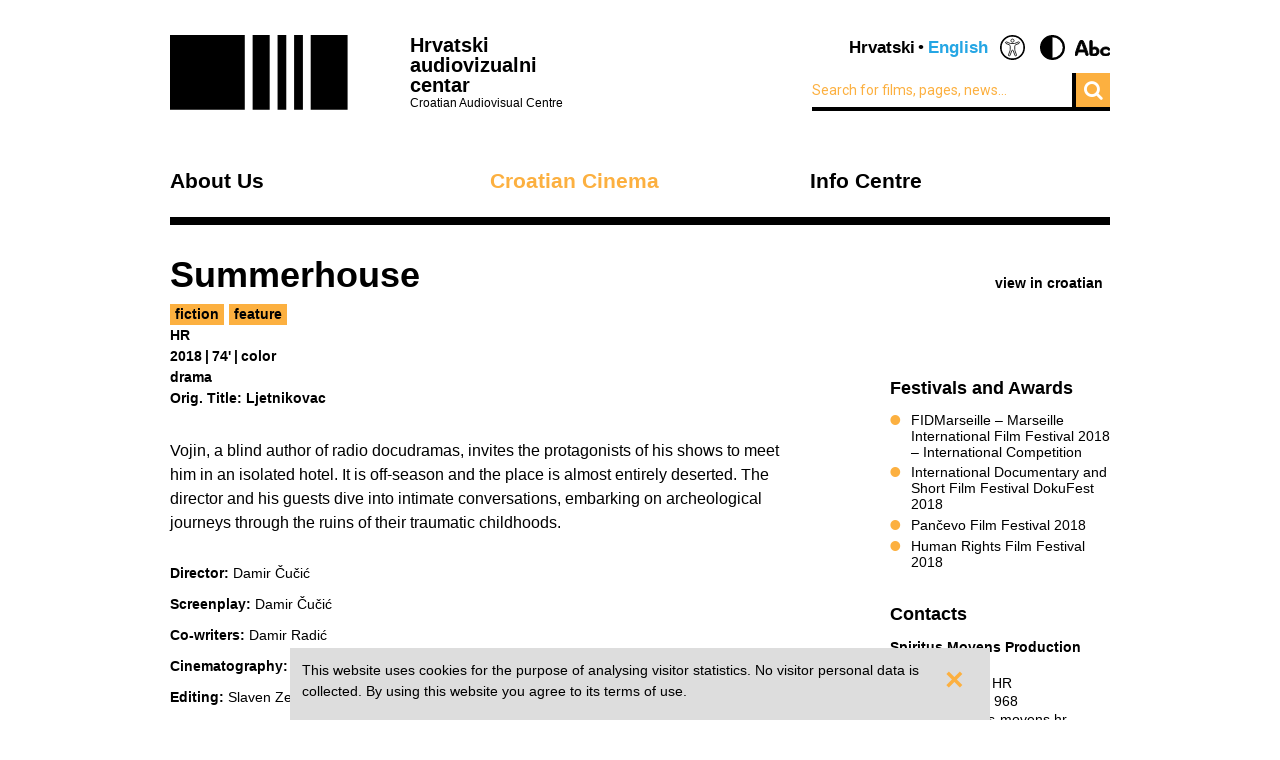

--- FILE ---
content_type: text/html; charset=UTF-8
request_url: https://havc.hr/eng/croatian-film/croatian-film-catalogue/summerhouse?changeType=true
body_size: 5965
content:
<?xml version="1.0" encoding="UTF-8"?><!DOCTYPE html>
<html xmlns="http://www.w3.org/1999/xhtml" lang="en-US">
  <head>
    <!-- Meta -->
    <title>HAVC  • Croatian film catalogue</title>
    <meta name="Description" content="" />
    <meta name="Keywords" content="" />
    <link rel="icon" type="image/x-icon" href="/favicon.ico">
    <meta name="viewport" content="width=device-width, initial-scale=1">
    <meta http-equiv="Content-Type" content="text/html; charset=utf-8" />
    <script type="text/javascript">document.documentElement.className = 'js';</script>
    <link rel="preconnect" href="https://fonts.googleapis.com">
    <link rel="preconnect" href="https://fonts.gstatic.com" crossorigin>
    <link href="https://fonts.googleapis.com/css2?family=Open+Sans:ital,wght@0,400;0,700;1,400;1,700&family=Roboto:ital,wght@0,300;0,400;0,700;1,300;1,400;1,700&display=swap" rel="stylesheet">
    <!-- Stylesheets -->
    <link rel="stylesheet" href="/components/nivo-slider/nivo-slider.css">
    <link rel="stylesheet" href="/components/bxslider-4/jquery.bxslider.css">
    <link rel="stylesheet" href="/components/font-awesome/css/font-awesome.min.css">
    <link rel="stylesheet" href="/css/chosen.css">
    <link rel="stylesheet" href="/css/app.css?v=2.0.8">
        <!--[if lte IE 9]>
	    <script src="/js/html5shiv.js"></script>
	  <![endif]-->
	  <!--[if lt IE 7]>
	    <script src="https://ie7-js.googlecode.com/svn/version/2.1(beta4)/IE7.js"></script>
	  <![endif]-->
	  <!--[if lt IE 8]>
	    <script src="https://ie7-js.googlecode.com/svn/version/2.1(beta4)/IE8.js"></script>
	  <![endif]-->
	  <!--[if lt IE 9]>
	    <script src="https://ie7-js.googlecode.com/svn/version/2.1(beta4)/IE9.js"></script>
	  <![endif]-->
          <meta property="fb:app_id" content="687402758132193" />
      <meta property="og:image" content="https://havc.hr/img/ogImage.png" />
      <meta property="og:image:secure_url" content="https://havc.hr/img/ogImage.png" />
        <script src="https://maps.googleapis.com/maps/api/js?key=AIzaSyAVLnTIo-9j4HC8k8SZOCs1AkENaN1gzy8&v=weekly"></script>
    <!-- Meta Pixel Code -->
    <script>
    !function(f,b,e,v,n,t,s)
    {if(f.fbq)return;n=f.fbq=function(){n.callMethod?
    n.callMethod.apply(n,arguments):n.queue.push(arguments)};
    if(!f._fbq)f._fbq=n;n.push=n;n.loaded=!0;n.version='2.0';
    n.queue=[];t=b.createElement(e);t.async=!0;
    t.src=v;s=b.getElementsByTagName(e)[0];
    s.parentNode.insertBefore(t,s)}(window, document,'script',
    'https://connect.facebook.net/en_US/fbevents.js');
    fbq('init', '1154508113006090');
    fbq('track', 'PageView');
    </script>
    <noscript><img height="1" width="1" style="display:none"
    src="https://www.facebook.com/tr?id=1154508113006090&ev=PageView&noscript=1"
    /></noscript>
    <!-- End Meta Pixel Code -->
  </head>
  <body class="style2 altType">
    <!-- Global site tag (gtag.js) - Google Analytics -->
<script async src="https://www.googletagmanager.com/gtag/js?id=G-099E0F334E"></script>
<script>
  window.dataLayer = window.dataLayer || [];
  function gtag(){dataLayer.push(arguments);}
  gtag('js', new Date());

  gtag('config', 'G-099E0F334E');
</script>
    <a class="skip-main" href="#main">Skip to main content</a>
    <div class="wrapper">
      <header class="mainHeader">
    <div>
      <a class="logo" href="/eng/">
        <img src="/img/logo@2x.png" alt="HAVC logo" width="178" height="75">
        <div>
          <h1>Hrvatski audiovizualni centar</h1>
          <small>Croatian Audiovisual Centre</small>
        </div>
      </a>
      <nav class="languages">
        <ul>
          <li><a href="/">Hrvatski</a></li><li><span>English</span></li>          <li class='accesibilityMenu open'>
            <span>Accessibility / Pristupačnost</span>
            <div>
              <a href='/eng/croatian-film/croatian-film-catalogue/summerhouse?changeContrast=true' class="contrast">Promjena kontrasta / Change contrast</a>
              <a href='/eng/croatian-film/croatian-film-catalogue/summerhouse?changeType=true' class="type">Promjena pisma / Change font</a>
            </div>
          </li>
        </ul>
      </nav>
      <form action="/eng/search" class="inline">
        <div class="input inline">
          <input type="search" name="search-term" placeholder="Search for films, pages, news...">
        </div>
        <div class="input inline">
          <button type="submit"><i class="fa fa-search"></i></button>
        </div>
      </form>
    </div>
    <nav class="mainNavigation  blackNavigation eng">
      <div>
        <a href="/eng/" class="home"><img src="/img/logo@2x.png" alt=""></a>
        <ul>
                    <li class="style1">
            <a href="https://havc.hr/eng/about-us">About Us</a>
                        <ul>
                            <li><a href="https://havc.hr/eng/about-us/havc">HAVC</a></li>
                            <li><a href="https://havc.hr/eng/about-us/structure">Structure</a></li>
                            <li><a href="https://havc.hr/eng/about-us/project-funding">Project Funding</a></li>
                            <li><a href="https://havc.hr/eng/about-us/filming-registration">Filming Registration</a></li>
                            <li><a href="https://havc.hr/eng/about-us/contacts">Contacts</a></li>
                          </ul>
                      </li>
                    <li class="style2">
            <a href="https://havc.hr/eng/croatian-film" class="active">Croatian Cinema</a>
                        <ul>
                            <li><a class="active" href="https://havc.hr/eng/croatian-film/croatian-film-catalogue">Croatian film catalogue</a></li>
                            <li><a href="https://havc.hr/eng/croatian-film/festivals-and-promotion">Festivals and promotion</a></li>
                            <li><a href="https://havc.hr/eng/croatian-film/film-festivals-in-croatia">Film festivals in Croatia</a></li>
                            <li><a href="https://havc.hr/eng/croatian-film/croatian-films-abroad">Croatian films abroad</a></li>
                            <li><a href="https://havc.hr/eng/croatian-film/cinema-activities">Cinema activities</a></li>
                            <li><a href="https://havc.hr/eng/croatian-film/film-literacy">Film literacy</a></li>
                          </ul>
                      </li>
                    <li class="style3">
            <a href="https://havc.hr/eng/info-centre">Info Centre</a>
                        <ul>
                            <li><a href="https://havc.hr/eng/info-centre/news">News</a></li>
                            <li><a href="https://havc.hr/eng/info-centre/events">Events</a></li>
                            <li><a href="https://havc.hr/eng/info-centre/publications">Publications</a></li>
                            <li><a href="https://havc.hr/eng/info-centre/press">Press</a></li>
                            <li><a href="https://havc.hr/eng/info-centre/newsletter">Newsletter</a></li>
                          </ul>
                      </li>
                            </ul>
      </div>
    </nav>
  </header>



  <header class="mobileHeader">
    <div>
      <a class="logo" href="/eng/">
        <img src="/img/logo@2x.png" alt="HAVC logo" width="178" height="75">
        <div>
          <h1>Hrvatski audiovizualni centar</h1>
          <small>Croatian Audiovisual Centre</small>
        </div>
      </a>
      <button><i class="fa fa-bars"></i></button>
    </div>

    <nav class="mobileNavigation">
      <div>
        <button><i class="fa fa-times"></i></button>
        <form action="/eng/search" class="inline">
          <div class="input inline">
            <input type="search" name="search-term" placeholder="Search for films, pages, news...">
          </div>
          <i class="fa fa-search"></i>
        </form>
        <ul>
                    <li>
            <a href="https://havc.hr/eng/about-us">About Us</a>
                        <ul>
                            <li><a href="https://havc.hr/eng/about-us/havc">HAVC</a></li>
                            <li><a href="https://havc.hr/eng/about-us/structure">Structure</a></li>
                            <li><a href="https://havc.hr/eng/about-us/project-funding">Project Funding</a></li>
                            <li><a href="https://havc.hr/eng/about-us/filming-registration">Filming Registration</a></li>
                            <li><a href="https://havc.hr/eng/about-us/contacts">Contacts</a></li>
                          </ul>
                      </li>
                    <li>
            <a href="https://havc.hr/eng/croatian-film" class="active">Croatian Cinema</a>
                        <ul>
                            <li><a class="active" href="https://havc.hr/eng/croatian-film/croatian-film-catalogue">Croatian film catalogue</a></li>
                            <li><a href="https://havc.hr/eng/croatian-film/festivals-and-promotion">Festivals and promotion</a></li>
                            <li><a href="https://havc.hr/eng/croatian-film/film-festivals-in-croatia">Film festivals in Croatia</a></li>
                            <li><a href="https://havc.hr/eng/croatian-film/croatian-films-abroad">Croatian films abroad</a></li>
                            <li><a href="https://havc.hr/eng/croatian-film/cinema-activities">Cinema activities</a></li>
                            <li><a href="https://havc.hr/eng/croatian-film/film-literacy">Film literacy</a></li>
                          </ul>
                      </li>
                    <li>
            <a href="https://havc.hr/eng/info-centre">Info Centre</a>
                        <ul>
                            <li><a href="https://havc.hr/eng/info-centre/news">News</a></li>
                            <li><a href="https://havc.hr/eng/info-centre/events">Events</a></li>
                            <li><a href="https://havc.hr/eng/info-centre/publications">Publications</a></li>
                            <li><a href="https://havc.hr/eng/info-centre/press">Press</a></li>
                            <li><a href="https://havc.hr/eng/info-centre/newsletter">Newsletter</a></li>
                          </ul>
                      </li>
                            </ul>
        <nav class="languages">
          <ul>
            <li><a href="/">Hrvatski</a></li><li><span>English</span></li>            <li class='accesibilityMenu open'>
              <span>Accessibility / Pristupačnost</span>
              <div>
                <a href='/eng/croatian-film/croatian-film-catalogue/summerhouse?changeContrast=true' class="contrast">Promjena kontrasta / Change contrast</a>
                <a href='/eng/croatian-film/croatian-film-catalogue/summerhouse?changeType=true' class="type">Promjena pisma / Change font</a>
              </div>
            </li>
          </ul>
        </nav>
      </div>
    </nav>
  </header>



</div>
    <article class="movie" id="main">
  <div class="wrapper">
    <header>
      <h1>Summerhouse</h1>

              <a class="sideLink" href="https://havc.hr/hrvatski-film/katalog-hrvatskih-filmova/ljetnikovac">view in croatian</a>
      
      <ul class="info">
                        <li class="filmPhase"><a href="https://havc.hr/eng/croatian-film/croatian-film-catalogue?category=1">fiction</a></li>
                                <li class="filmPhase"><a href="https://havc.hr/eng/croatian-film/croatian-film-catalogue?length=3">feature</a></li>
                              </ul>

      <ul class="info">
                <li>HR</li>
              </ul>
      <ul class="info">
                <li>2018</li>
                        <li>74'</li>
                                        <li>color</li>
              </ul>
      <ul class="categories">
                <li>drama</li>
                              </ul>
            <ul class="info">
        <li>Orig. Title: Ljetnikovac</li>
      </ul>
      
            
    </header>
    <div class="info">
      <div class="content">
                <p>Vojin, a blind author of radio docudramas, invites the protagonists of his shows to meet him in an isolated hotel. It is off-season and the place is almost entirely deserted. The director and his guests dive into intimate conversations, embarking on archeological journeys through the ruins of their traumatic childhoods.</p>              </div>
      <dl class="credits">
                <dt>Director</dt> <dd>Damir Čučić</dd>
                <dt>Screenplay</dt> <dd>Damir Čučić</dd>
                <dt>Co-writers</dt> <dd>Damir Radić</dd>
                <dt>Cinematography</dt> <dd>Boris Poljak</dd>
                <dt>Editing</dt> <dd>Slaven Zečević</dd>
                <dt>Sound Design</dt> <dd>Ranko Pauković</dd>
                <dt>Music</dt> <dd>Goran Štrbac</dd>
                <dt>Costume Design</dt> <dd>Morana Cerovec</dd>
                <dt>Production Design</dt> <dd>Jana Piacun</dd>
                <dt>Cast</dt> <dd>Vojin Perić, Marina Redžepović, Damir Radić, Krunoslav Heidler</dd>
                <dt>Producer</dt> <dd>Zdenka Gold</dd>
                <dt>Production</dt> <dd>Spiritus movens</dd>
                <dt>Support</dt> <dd>Hrvatski audiovizualni centar (HAVC)</dd>
              </dl>
      <div class="director content">
              </div>
    </div>
    <aside>
                        <section class="listing">
        <div class="wrap closed">
          <div>
            <h1>Festivals and Awards</h1>
            <ul>
	<li>FIDMarseille – Marseille International Film Festival 2018 – International Competition</li>
	<li>International Documentary and Short Film Festival DokuFest 2018</li>
	<li>Pančevo Film Festival 2018</li>
	<li>Human Rights Film Festival 2018</li>
</ul>          </div>
        </div>
        <a class="showMore hidden" data-text="Show less" href="javascript:;">Show more</a>
      </section>
                        <section>
        <h1>Contacts</h1>
        <p><strong>Spiritus Movens Production</strong><br />
Rakušina 5<br />
10 000 Zagreb, HR<br />
M.&nbsp;+385 98 353 968<br />
zdenka@spiritus-movens.hr<br />
www.spiritus-movens.hr&nbsp;</p>      </section>
                </aside>
  </div>
    <section class="gallery">
    <div class="wrapper">
      <h1>Preview</h1>
      <a class="movieMode" id="openCinema" href="javascript:;">Activate movie mode</a>
      <div id="filmMedia">
        <div class="mainClip">
          <a class="openCinemaMode" href="javascript:;" data-id="filmMedia4871">
                        <img src="/img/filmMedia/image/larger/zg8v3kcvqemfmd6wly998c5fiz7.jpg" alt="">
          </a>
        </div>
                <a class="altClip clipped openCinemaMode" href="javascript:;" data-id="filmMedia4872">
                    <img src="/img/filmMedia/image/medium/cgm97ihff5b59j5w6nlbfibjwc1.jpg" alt="">
        </a>
                        <a class="altClip clipped openCinemaMode" href="javascript:;" data-id="filmMedia4873">
                    <img src="/img/filmMedia/image/medium/zw4f7fbjnkzw16xentv1muuorf2.jpg" alt="">
        </a>
                        <a class="altClip first openCinemaMode" href="javascript:;" data-id="filmMedia5025">
                      <div class="videoIcon"></div>
                    <img src="https://i.vimeocdn.com/video/703724739-d1edb70737cf0ccd6bfd41abee6faeee9a8f39ce359aeae1335a9ae5dae446a3-d_640?region=us" alt="">
        </a>
                                      </div>
    </div>
  </section>
  </article>

<div class="wrapper">
    <section class="related news">
    <a class="more" href="https://havc.hr/eng/croatian-film/croatian-film-catalogue/summerhouse/news">All related news</a>
    <div>
                              <article class="introContent">
        <a href="https://havc.hr/infocentar/novosti/premijera-filma-ljetnikovac-damira-cucica-u-art-kinu">
          <h1>Premijera filma <em>Ljetnikovac</em> Damira Čučića u Art-kinu</h1>
          <p>U četvrtak, 11. travnja u 20 sati u Art-kinu se održava riječka premijera novog igranog filma Damira Čučića <em>Ljetnikovac</em> kojoj će prisustvovati i sam redatelj te glavni glumac Vojin Perić.&nbsp;</p>        </a>
      </article>
                  <article class="introContent">
        <a href="https://havc.hr/infocentar/novosti/ljetnikovac-damira-cucica-u-natjecateljskom-programu-medjunarodnog-filmskog-festivala-u-marseilleu">
          <h1><em>Ljetnikovac</em> Damira Čučića u natjecateljskom programu Međunarodnog filmskog festivala u&nbsp;Marseilleu</h1>
          <p>Dugometražni film Damira Čućića <em>Ljetnikovac</em>, nastao u produkciji kuće Spiritus Movens, uvršten je u međunarodnu konkurenciju&nbsp;Međunarodnog filmskog festivala u Marseilleu – FIDMarseille, koji se održava od 10. do 16. srpnja 2018. godine.&nbsp;Nagrađivani dokumentarni film Nebojše Slijepčevića <em>Srbenka</em> također se našao u službenoj selekciji festivala, u programu izvan konkurencije nazvanom&nbsp;'Doc Alliance Selection'.</p>        </a>
      </article>
            
          </div>
  </section>
    <section>
    <h1>Croatian film catalogue</h1>
    <div class="tabs">
      <ul>
        <li><a href="#catalogue-by-genre">By genre</a></li>
        <li><a href="#catalogue-by-length">By length</a></li>
        <li><a href="#catalogue-by-year">By year</a></li>
      </ul>
      <div id="catalogue-by-genre">
        <h2 class="hidden">By genre</h2>
        <ul>
                    <li><a href="https://havc.hr/eng/croatian-film/croatian-film-catalogue?category=7">animation</a></li>
                    <li><a href="https://havc.hr/eng/croatian-film/croatian-film-catalogue?category=4">documentary</a></li>
                    <li><a href="https://havc.hr/eng/croatian-film/croatian-film-catalogue?category=8">experimental</a></li>
                    <li><a href="https://havc.hr/eng/croatian-film/croatian-film-catalogue?category=1">fiction</a></li>
                  </ul>
      </div>
      <div id="catalogue-by-year">
        <h2 class="hidden">By year</h2>
        <ul>
                    <li><a href="https://havc.hr/eng/croatian-film/croatian-film-catalogue?year=2026">2026</a></li>
                    <li><a href="https://havc.hr/eng/croatian-film/croatian-film-catalogue?year=2025">2025</a></li>
                    <li><a href="https://havc.hr/eng/croatian-film/croatian-film-catalogue?year=2024">2024</a></li>
                    <li><a href="https://havc.hr/eng/croatian-film/croatian-film-catalogue?year=2023">2023</a></li>
                    <li><a href="https://havc.hr/eng/croatian-film/croatian-film-catalogue?year=2022">2022</a></li>
                    <li><a href="https://havc.hr/eng/croatian-film/croatian-film-catalogue?year=2021">2021</a></li>
                    <li><a href="https://havc.hr/eng/croatian-film/croatian-film-catalogue?year=2020">2020</a></li>
                    <li><a href="https://havc.hr/eng/croatian-film/croatian-film-catalogue?year=2019">2019</a></li>
                    <li><a href="https://havc.hr/eng/croatian-film/croatian-film-catalogue?year=2018">2018</a></li>
                    <li><a href="https://havc.hr/eng/croatian-film/croatian-film-catalogue?year=2017">2017</a></li>
                    <li><a href="https://havc.hr/eng/croatian-film/croatian-film-catalogue?year=2016">2016</a></li>
                    <li><a href="https://havc.hr/eng/croatian-film/croatian-film-catalogue?year=2015">2015</a></li>
                    <li><a href="https://havc.hr/eng/croatian-film/croatian-film-catalogue?year=2014">2014</a></li>
                    <li><a href="https://havc.hr/eng/croatian-film/croatian-film-catalogue?year=2013">2013</a></li>
                    <li><a href="https://havc.hr/eng/croatian-film/croatian-film-catalogue?year=2012">2012</a></li>
                    <li><a href="https://havc.hr/eng/croatian-film/croatian-film-catalogue?year=2011">2011</a></li>
                    <li><a href="https://havc.hr/eng/croatian-film/croatian-film-catalogue?year=2010">2010</a></li>
                    <li><a href="https://havc.hr/eng/croatian-film/croatian-film-catalogue?year=2009">2009</a></li>
                    <li><a href="https://havc.hr/eng/croatian-film/croatian-film-catalogue?year=2008">2008</a></li>
                    <li><a href="https://havc.hr/eng/croatian-film/croatian-film-catalogue?year=2007">2007</a></li>
                    <li><a href="https://havc.hr/eng/croatian-film/croatian-film-catalogue?year=2006">2006</a></li>
                    <li><a href="https://havc.hr/eng/croatian-film/croatian-film-catalogue?year=2005">2005</a></li>
                    <li><a href="https://havc.hr/eng/croatian-film/croatian-film-catalogue?year=2004">2004</a></li>
                    <li><a href="https://havc.hr/eng/croatian-film/croatian-film-catalogue?year=2003">2003</a></li>
                    <li><a href="https://havc.hr/eng/croatian-film/croatian-film-catalogue?year=2002">2002</a></li>
                    <li><a href="https://havc.hr/eng/croatian-film/croatian-film-catalogue?year=2001">2001</a></li>
                    <li><a href="https://havc.hr/eng/croatian-film/croatian-film-catalogue?year=2000">2000</a></li>
                    <li><a href="https://havc.hr/eng/croatian-film/croatian-film-catalogue?year=1999">1999</a></li>
                    <li><a href="https://havc.hr/eng/croatian-film/croatian-film-catalogue?year=1998">1998</a></li>
                    <li><a href="https://havc.hr/eng/croatian-film/croatian-film-catalogue?year=1997">1997</a></li>
                    <li><a href="https://havc.hr/eng/croatian-film/croatian-film-catalogue?year=1993">1993</a></li>
                    <li><a href="https://havc.hr/eng/croatian-film/croatian-film-catalogue?year=1980">1980</a></li>
                    <li><a href="https://havc.hr/eng/croatian-film/croatian-film-catalogue?year=1978">1978</a></li>
                    <li><a href="https://havc.hr/eng/croatian-film/croatian-film-catalogue?year=1977">1977</a></li>
                    <li><a href="https://havc.hr/eng/croatian-film/croatian-film-catalogue?year=1974">1974</a></li>
                    <li><a href="https://havc.hr/eng/croatian-film/croatian-film-catalogue?year=1973">1973</a></li>
                    <li><a href="https://havc.hr/eng/croatian-film/croatian-film-catalogue?year=1972">1972</a></li>
                    <li><a href="https://havc.hr/eng/croatian-film/croatian-film-catalogue?year=1969">1969</a></li>
                    <li><a href="https://havc.hr/eng/croatian-film/croatian-film-catalogue?year=1966">1966</a></li>
                    <li><a href="https://havc.hr/eng/croatian-film/croatian-film-catalogue?year=1964">1964</a></li>
                    <li><a href="https://havc.hr/eng/croatian-film/croatian-film-catalogue?year=1963">1963</a></li>
                    <li><a href="https://havc.hr/eng/croatian-film/croatian-film-catalogue?year=1962">1962</a></li>
                    <li><a href="https://havc.hr/eng/croatian-film/croatian-film-catalogue?year=1961">1961</a></li>
                    <li><a href="https://havc.hr/eng/croatian-film/croatian-film-catalogue?year=1960">1960</a></li>
                    <li><a href="https://havc.hr/eng/croatian-film/croatian-film-catalogue?year=1959">1959</a></li>
                    <li><a href="https://havc.hr/eng/croatian-film/croatian-film-catalogue?year=1958">1958</a></li>
                    <li><a href="https://havc.hr/eng/croatian-film/croatian-film-catalogue?year=1955">1955</a></li>
                  </ul>
      </div>
      <div id="catalogue-by-length">
        <h2 class="hidden">By length</h2>
        <ul>
                    <li><a href="https://havc.hr/eng/croatian-film/croatian-film-catalogue?length=3">feature</a></li>
                    <li><a href="https://havc.hr/eng/croatian-film/croatian-film-catalogue?length=2">mid-length</a></li>
                    <li><a href="https://havc.hr/eng/croatian-film/croatian-film-catalogue?length=1">short</a></li>
                  </ul>
      </div>
    </div>
  </section>
</div>
    <div class="wrapper">
  <footer>
    <div class="info">
      <small>© HAVC 2026. All rights reserved.</small>
            <nav>
        <ul>
                              <li class=""><a href="https://havc.hr/eng/legal">Legal</a></li>
                              <li class="sitemap"><a href="https://havc.hr/eng/site-content">Site Content</a></li>
                              <li class="contact"><a href="https://havc.hr/eng/about-us/contacts">Contacts</a></li>
                    <li class="impressum"><a href="https://havc.hr/eng/impresum">Impresum</a></li>
                              <li class=""><a href="https://havc.hr/eng/accessibility-statement">Accessibility statement</a></li>
                  </ul>
      </nav>
          </div>
        <div class="social">
      <a target="_BLANK" href="https://www.facebook.com/HrvatskiAudiovizualniCentar"><i class="fa fa-facebook"></i></a>
      <a target="_BLANK" href="https://twitter.com/HAVC_info"><i class="fa fa-twitter"></i></a>
      <a target="_BLANK" href="https://www.youtube.com/user/infoHAVC"><i class="fa fa-youtube-play"></i></a>
    </div>
    <form action="" class="inline newsletterSubscription">
      <fieldset>
        <legend>Subscribe to our newsletter</legend>
        <div class="newsletterMessage"></div>
        <div class="input inline">
          <input type="email" placeholder="Type in your email" data-langid="eng">
        </div>
        <div class="input inline newsletter">
          <button class="submit" type="submit" name="newsletterSubmit">Submit</button>
        </div>
      </fieldset>
    </form>
  </footer>
</div>

    <div id="cookieBanner">
        <div id="cookieBannerClose"><a href="#">&times;</a></div>
        This website uses cookies for the purpose of analysing visitor statistics. No visitor personal data is collected. By using this website you agree to its terms of use.    </div>

    <section id="cinema" class="cinema hidden style2">
  <div class="wrapper">
      <h1 id="filmTitle"></h1>
      <a id="filmLink" class="filmLink" href="">Find out more</a>
      <a class="movieMode" id="closeCinema" href="javascript:;">Deactivate movie mode</a>
      <div id="media" class="media">

      </div>
      <a class="toggleSlides" id="toggleSlides" data-closed-text="Show playlist" href="javascript:">Hide playlist</a>
      <ul id="slides" class="slides">
        
        
                        <li>
          <a
            id="filmMedia4871"
            href="javascript:;"
                        data-image="/img/filmMedia/image/larger/zg8v3kcvqemfmd6wly998c5fiz7.jpg"
                                    data-caption="Summerhouse"
                        data-title="Summerhouse"
            >
            <strong>Summerhouse</strong>
                        <small>Director: Damir Čučić</small>
                        <small>Screenplay: Damir Čučić</small>
                      </a>
          <img src="/img/filmMedia/image/large/zg8v3kcvqemfmd6wly998c5fiz7.jpg" width="140" alt=""/>
        </li>
                <li>
          <a
            id="filmMedia4872"
            href="javascript:;"
                        data-image="/img/filmMedia/image/larger/cgm97ihff5b59j5w6nlbfibjwc1.jpg"
                                    data-caption="Summerhouse"
                        data-title="Summerhouse"
            >
            <strong>Summerhouse</strong>
                        <small>Director: Damir Čučić</small>
                        <small>Screenplay: Damir Čučić</small>
                      </a>
          <img src="/img/filmMedia/image/large/cgm97ihff5b59j5w6nlbfibjwc1.jpg" width="140" alt=""/>
        </li>
                <li>
          <a
            id="filmMedia4873"
            href="javascript:;"
                        data-image="/img/filmMedia/image/larger/zw4f7fbjnkzw16xentv1muuorf2.jpg"
                                    data-caption="Summerhouse"
                        data-title="Summerhouse"
            >
            <strong>Summerhouse</strong>
                        <small>Director: Damir Čučić</small>
                        <small>Screenplay: Damir Čučić</small>
                      </a>
          <img src="/img/filmMedia/image/large/zw4f7fbjnkzw16xentv1muuorf2.jpg" width="140" alt=""/>
        </li>
                <li>
          <a
            id="filmMedia5025"
            href="javascript:;"
                        data-embed="https://player.vimeo.com/video/272223883?title=0&byline=1&portrait=0&badge=0&color=fcb040"
                                    data-caption="Summerhouse"
                        data-title="Summerhouse"
            >
            <strong>Summerhouse</strong>
                        <small>Director: Damir Čučić</small>
                        <small>Screenplay: Damir Čučić</small>
                      </a>
          <img src="https://i.vimeocdn.com/video/703724739-d1edb70737cf0ccd6bfd41abee6faeee9a8f39ce359aeae1335a9ae5dae446a3-d_640?region=us" width="140" alt=""/>
        </li>
                      </ul>
  </div>
</section>

    <!-- Scripts -->
    <script src="/components/jquery/jquery.min.js"></script>
    <script src="/components/nivo-slider/jquery.nivo.slider.pack.js"></script>
    <script src="/components/jquery-ui/ui/minified/jquery.ui.core.min.js"></script>
    <script src="/components/jquery-ui/ui/minified/jquery.ui.widget.min.js"></script>
    <script src="/components/jquery-ui/ui/minified/jquery.ui.tabs.min.js"></script>
    <script src="/components/hoverintent/jquery.hoverIntent.js"></script>
    <script src="/components/chosen-build/chosen.jquery.min.js"></script>
    <script src="/components/bxslider-4/jquery.bxslider.min.js"></script>
    <script src="/components/jquery-icheck/icheck.min.js"></script>
    <script src="/components/jquery.dotdotdot/src/js/jquery.dotdotdot.min.js"></script>
    <script src="/js/app.js?v=2.0.6"></script>
  </body>
</html>
